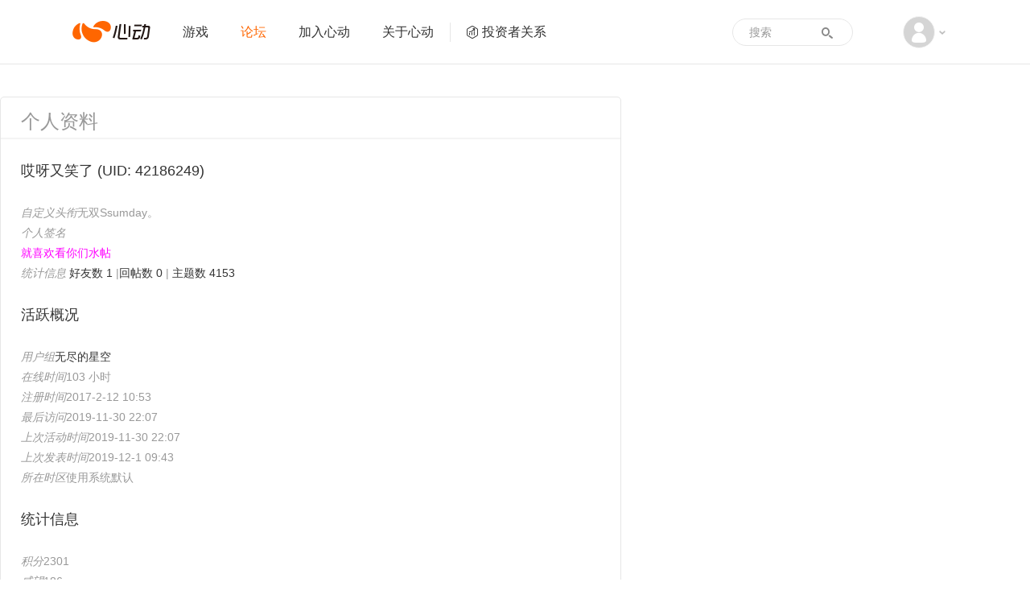

--- FILE ---
content_type: text/html; charset=utf-8
request_url: https://bbs.xd.com/home.php?mod=space&uid=42186249&do=profile
body_size: 4974
content:
<!DOCTYPE html PUBLIC "-//W3C//DTD XHTML 1.0 Transitional//EN" "http://www.w3.org/TR/xhtml1/DTD/xhtml1-transitional.dtd">
<html xmlns="http://www.w3.org/1999/xhtml" class="">
<head>
<meta http-equiv="Content-Type" content="text/html; charset=utf-8" />
<title>哎呀又笑了的个人资料 - 心动游戏 官方论坛 </title>

<meta name="keywords" content="哎呀又笑了的个人资料" />
<meta name="description" content="哎呀又笑了的个人资料 ,心动游戏 官方论坛" />
<meta name="generator" content="Discuz! X3.4" />
<meta name="author" content="Discuz! Team and Comsenz UI Team" />
<meta name="copyright" content="2001-2011 Comsenz Inc." />
<meta name="MSSmartTagsPreventParsing" content="True" /> 
<meta http-equiv="MSThemeCompatible" content="Yes" />
<meta http-equiv="X-UA-Compatible" content="IE=edge" />
<meta name="renderer" content="webkit">
<meta name="viewport" content="width=1066">
<base href="https://bbs.xd.com/" /><link rel="stylesheet" type="text/css" href="data/cache/style_2_common.css?D5y" /><link rel="stylesheet" type="text/css" href="data/cache/style_2_home_space.css?D5y" /><link rel="stylesheet" id="css_extstyle" type="text/css" href="./template/xd/style/t3/style.css" /><script type="text/javascript">var STYLEID = '2', STATICURL = 'static/', IMGDIR = 'static/image/common', VERHASH = 'D5y', charset = 'utf-8', discuz_uid = '0', cookiepre = 'jSGW_2132_', cookiedomain = '', cookiepath = '/', showusercard = '1', attackevasive = '0', disallowfloat = 'login|newthread|reply|tradeorder', creditnotice = '', defaultstyle = './template/xd/style/t3', REPORTURL = 'aHR0cDovL2Jicy54ZC5jb20vaG9tZS5waHA/bW9kPXNwYWNlJnVpZD00MjE4NjI0OSZkbz1wcm9maWxl', SITEURL = 'https://bbs.xd.com/', JSPATH = 'data/cache/';</script>
<script src="data/cache/common.js?D5y" type="text/javascript"></script>
<meta name="application-name" content="心动游戏 官方论坛" />
<meta name="msapplication-tooltip" content="心动游戏 官方论坛" />
<meta name="msapplication-task" content="name=论坛;action-uri=https://bbs.xd.com/forum.php;icon-uri=https://bbs.xd.com/static/image/common/bbs.ico" />
<script src="data/cache/home.js?D5y" type="text/javascript"></script>

        
        <link href="https://www.xd.com/imgs/layout/favicon.ico" type="image/x-icon" rel="icon" />
    <link href="https://www.xd.com/imgs/layout/favicon.ico" type="image/x-icon" rel="shortcut icon" />
<script>
var now = new Date().getTime();
if (now < 1586016000000) {
var css = 'filter: progid:DXImageTransform.Microsoft.BasicImage(grayscale=1);-webkit-filter: grayscale(100%);filter: grayscale(100%);';
var html = document.getElementsByTagName('html');
html[0].setAttribute('style', css);
}
</script>
    <link rel="stylesheet" href="https://web.xdcdn.net/xd/assets.php?css=/css/layout/reset.css?2949328,/css/elements/button.css?2949328,/css/layout/base.css?29493282,/css/layout/carousel.css?2949328,/vendor/fancybox/2_1_5/jquery.fancybox.css?2949328,/css/layout/input.css?2949328,/css/layout/sidebar.css?2949328" />
    <link rel="stylesheet" href="/static/css/v4_bbs.css?2949328" />

    <script type="text/javascript">
        var www_xd_com = 'https://www.xd.com',
            user_id = 0;
    </script>
    <script src="https://web.xdcdn.net/xd/assets.php?js=/vendor/js/jquery-3.7.1.min.js?2949328,/vendor/js/jquery-migrate-3.3.2.min.js?2949328,/js/layout/xd.js?2949328,/js/layout/dropdown.js?2949328" type="text/javascript"></script>
    <script type="text/javascript">
    jQuery.noConflict();
    </script>
    <script type="text/javascript">
    (function($){
        var _add=$.event.add,_on=$.fn.on,_closest=$.fn.closest;
        function norm(s){return typeof s==='string'?s.replace(/\[\s*([^\]=\s]+)\s*=\s*#([^'"\]\s]*)\s*\]/g,"[$1='#$2']"):s}
        $.event.add=function(el,types,handler,data,selector){if(selector){selector=norm(selector)}return _add.call(this,el,types,handler,data,selector)};
        $.fn.on=function(types,selector){if(typeof selector==='string'){arguments[1]=norm(selector)}return _on.apply(this,arguments)};
        $.fn.closest=function(selector,context){if(typeof selector==='string'){selector=norm(selector)}return _closest.call(this,selector,context)};
    })(jQuery);
    </script>
</head>

<body id="nv_home" class="pg_space" onkeydown="if(event.keyCode==27) return false;" style="background:#fff!important">
<div id="append_parent"></div><div id="ajaxwaitid"></div>

        
        <div id="header2" class="navbar navbar-default">
    <div class="container">
        <div class="navbar-header">
            <a class="navbar-brand xdicon xdicon-xdlogo" href="https://www.xd.com"><span class="sr-only">心动网络</span></a>
        </div>
        <div class="collapse navbar-collapse">
            <ul class="nav navbar-nav">
                <li class=" link-2">
                    <a href="https://www.xd.com/games/"  >游戏</a>
                </li>
                                <li class="active link-3">
                    <a href="/"  >论坛</a>
                </li>
                                <li class=" link-5">
                    <a href="https://www.xd.com/hr/">加入心动</a>
                </li>
                <li class=" link-4">
                    <a href="https://www.xd.com/aboutxd/">关于心动</a>
                </li>
                <li class=" link-6  link-ir">
                    <a href="https://ir.xd.com" target="_blank"><span class="xdicon xdicon-ir"></span>投资者关系</a>
                </li>
                <li class="nav-more  link-7">
                    <a href="https://www.xd.com/orders/create/">充值</a>
                </li>
                <li class="nav-more  link-8">
                    <a href="https://www.xd.com/service/">客服</a>
                </li>
            </ul>
            <div class="dropdown about-user navbar-right text-center">
                <a href="#" class="dropdown-toggle" data-toggle="dropdown">
                                        <span class="xdicon xdicon-avatar img-circle"></span>
                                        <span class="caret"></span>
                </a>
                <ul class="dropdown-menu" role="menu">
                    <li>
                                                <a href="member.php?mod=logging&amp;action=login">
                            <img src="https://web.xdcdn.net/xd/imgs/layout/avatar_default.jpg" class="img-circle">
                            <span class="xdicon xdicon-user for-dropdown-item-icon"></span>
                            <span style="padding-left: 32px">登录</span>
                        </a>
                                            </li>

                    <li class="divider"></li>
                    <li class="nav-more ">
                        <a href="https://www.xd.com/orders/create/">
                            <span class="xdicon xdicon-salary for-dropdown-item-icon"></span>
                            <span style="padding-left: 32px">
                                充值
                            </span>
                        </a>
                    </li>
                    <li class="nav-more ">
                        <a href="https://www.xd.com/service/">
                            <span class="xdicon xdicon-service for-dropdown-item-icon"></span>
                            <span style="padding-left: 32px">
                                客服
                            </span>
                        </a>
                    </li>
                                                                            </ul>
            </div>
            <form class="navbar-form form-search" role="search" target="_blank" action="/search.php?mod=forum" method="POST">
                <div class="form-group">
                    <input type="text" name="srchtxt" class="form-control" placeholder="搜索">
                    <input type="hidden" name="searchsubmit" value="yes">
                </div>
                <button type="submit" class="btn btn-default">
                    <span class="xdicon xdicon-search"></span>
                </button>
            </form>
        </div>
    </div>
</div>

<div id="wp" class="wp">
<div id="ct" class="ct2 wp n cl" style="width: 1010px; margin-top: 40px;">
<div id="pprl" class="mn main-content">
<div class="bm" style="border-top-left-radius: 6px; border-top-right-radius: 6px;">
<h3 class="main-content-header" style="border-top-left-radius: 6px; border-top-right-radius: 6px;">
            个人资料
        </h3>
<div class="bm_c main-content-body need-login" style="padding: 0 25px;">
<h2 class="mbn size-xlarge text-lead block-sub">哎呀又笑了 
<span class="xw0">(UID: 42186249)</span>
</h2>
<div class="cl block-sub">
<ul>
<li><em>自定义头衔</em>无双Ssumday。</li><li><em>个人签名</em><table><tr><td><font color="Magenta">就喜欢看你们水帖</font><img id="aimg_iN8p2" onclick="zoom(this, this.src, 0, 0, 0)" class="zoom" src="http://bbs.xd.com/static/image/smiley/DDcat/1249564355550-Z3337.gif" onmouseover="img_onmouseoverfunc(this)" onload="thumbImg(this)" border="0" alt="" /></td></tr></table></li><li>
<em>统计信息</em>
<a href="home.php?mod=space&amp;uid=42186249&amp;do=friend&amp;view=me&amp;from=space" target="_blank">好友数 1</a>
						
<span class="pipe">|</span><a href="home.php?mod=space&amp;uid=42186249&amp;do=thread&amp;view=me&amp;type=reply&amp;from=space" target="_blank">回帖数 0</a>
<span class="pipe">|</span>
<a href="home.php?mod=space&amp;uid=42186249&amp;do=thread&amp;view=me&amp;type=thread&amp;from=space" target="_blank">主题数 4153</a>							
</li>
</ul>
</div>
<h2 class="mbn size-xlarge text-lead block-sub">活跃概况</h2>
<div class="cl block-sub">
<ul>
<li><em>用户组</em><span style="color:" class="xi2" onmouseover="showTip(this)" tip="积分 2301, 距离下一级还需 199 积分"><a href="home.php?mod=spacecp&amp;ac=usergroup&amp;gid=15" target="_blank">无尽的星空</a></span>  </li>
</ul>
<ul id="pbbs">
<li><em>在线时间</em>103 小时</li><li><em>注册时间</em>2017-2-12 10:53</li>
<li><em>最后访问</em>2019-11-30 22:07</li>
<li><em>上次活动时间</em>2019-11-30 22:07</li><li><em>上次发表时间</em>2019-12-1 09:43</li><li><em>所在时区</em>使用系统默认</li>
</ul>
</div>
<h2 class="mbn size-xlarge text-lead block-sub">统计信息</h2>
<div id="psts" class="cl block-sub">
<ul>
<li><em>积分</em>2301</li><li><em>威望</em>186 </li>
<li><em>金钱</em>8348 </li>
</ul>
</div>
</div>
</div>
</div>
<div class="sd"><div id="pcd" class="bm cl" style="border: 1px solid #e6e6e6; border-radius: 6px;"><div class="bm_c">
<div class="hm">
<p><a href="home.php?mod=space&amp;uid=42186249" style="display: inline-block; position: relative;"><img src="https://bbs.xd.com/ucenter/avatar.php?uid=42186249&size=middle" /></a></p>
<h2 class="xs2" style="margin-top: 10px;"><a href="home.php?mod=space&amp;uid=42186249">哎呀又笑了</a></h2>
</div>
<ul class="xl xl2 cl ul_list">
</ul>
</div>
</div>
</div>
</div>
</div>	</div>


    <script src="https://web.xdcdn.net/xd/element/footer_content_v6/index.js?2949328" type="text/javascript"></script><div id="goTopContainer">
<div class="container">
<a href="#" class="xdicon xdicon-go-top go-top"></a>
</div>
</div>

<script src="home.php?mod=misc&ac=sendmail&rand=1769597349" type="text/javascript"></script>

<script src="https://web.xdcdn.net/xd/assets.php?js=/vendor/fancybox/2_1_5/jquery.fancybox.pack.js?2949328,/vendor/jquery.lazyload/jquery.lazyload.js?2949328,/js/layout/carousel.js?2949328,/js/elements/button.js?2949328,/js/layout/tyrantdb.js?2949328,/js/layout/base.js?2949328,/js/layout/input.js?2949328" type="text/javascript"></script>
<script src="/template/xd/common/v4_bbs.js?2949328" type="text/javascript"></script>

<script type="text/javascript">
  (function(i,s,o,g,r,a,m){i['GoogleAnalyticsObject']=r;i[r]=i[r]||function(){
  (i[r].q=i[r].q||[]).push(arguments)},i[r].l=1*new Date();a=s.createElement(o),
  m=s.getElementsByTagName(o)[0];a.async=1;a.src=g;m.parentNode.insertBefore(a,m)
  })(window,document,'script','//www.google-analytics.com/analytics.js','ga');

  ga('create', 'UA-16408836-1', 'auto', {'cookieDomain':'xd.com'});
  ga('send', 'pageview');
</script>
<script type="text/javascript">
/* <![CDATA[ */
var google_conversion_id = 987748488;
var google_custom_params = window.google_tag_params;
var google_remarketing_only = true;
/* ]]> */
</script>

<!-- Google Remarketing Code -->
<script type="text/javascript" src="//www.googleadservices.com/pagead/conversion.js">
</script>
<noscript>
<div style="display:inline;">
<img height="1" width="1" style="border-style:none;" alt="" src="//googleads.g.doubleclick.net/pagead/viewthroughconversion/987748488/?value=0&amp;guid=ON&amp;script=0"/>
</div>
</noscript></body>
</html>
